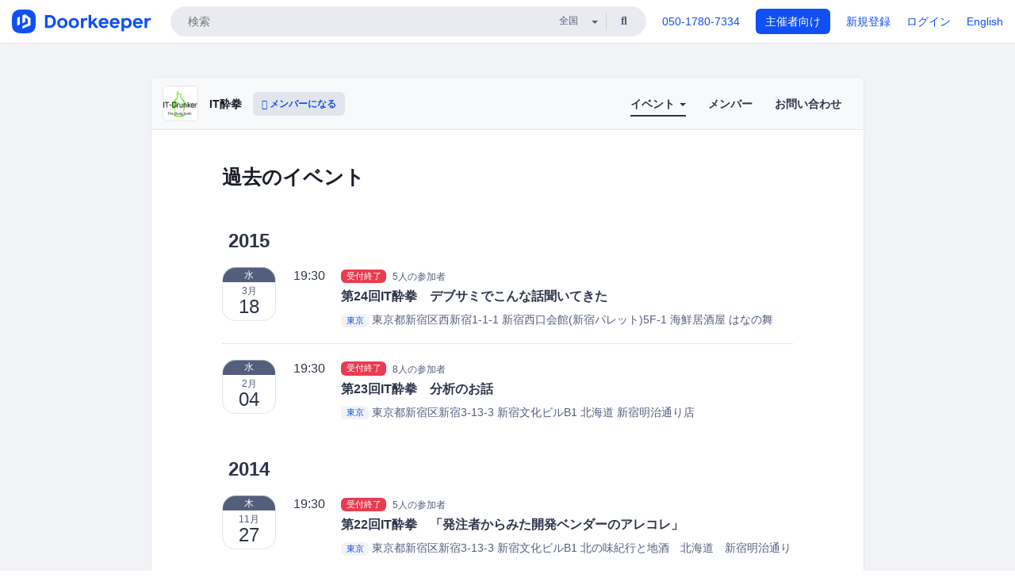

--- FILE ---
content_type: text/html; charset=utf-8
request_url: https://it-suiken.doorkeeper.jp/events/past
body_size: 6874
content:
<!DOCTYPE html>
<html lang='ja'>
<head>
<meta content='text/html;charset=UTF-8' http-equiv='content-type'>
<meta charset='utf-8'>
<meta content='IE=Edge,chrome=1' http-equiv='X-UA-Compatible'>
<meta content='width=device-width,initial-scale=1,maximum-scale=1,user-scalable=no' name='viewport'>
<meta content='telephone=no' name='format-detection'>
<meta content='195702240496602' property='fb:app_id'>
<title>
過去のイベント - IT酔拳
 | Doorkeeper
</title>
<link rel="icon" type="image/x-icon" href="https://doorkeeper.jp/assets/favicon-2e40be8f198ee3cb97dccbfbb3959374981ae0164d4f349e1787ff5f4c336af8.ico" />
<meta content='IT酔拳' property='og:title'>
<meta content='website' property='og:type'>
<meta content='https://doorkeeper.jp/rails/active_storage/representations/proxy/eyJfcmFpbHMiOnsibWVzc2FnZSI6IkJBaHBBK2huQVE9PSIsImV4cCI6bnVsbCwicHVyIjoiYmxvYl9pZCJ9fQ==--caa1b44c09463a6e8acf7a2aa1f065c6f8728ce3/eyJfcmFpbHMiOnsibWVzc2FnZSI6IkJBaDdCem9MWm05eWJXRjBTU0lJYW5CbkJqb0dSVlE2RTNKbGMybDZaVjloYm1SZmNHRmtXd2RwQWNocEFjZz0iLCJleHAiOm51bGwsInB1ciI6InZhcmlhdGlvbiJ9fQ==--ed21893bc3f6dbb42a45b555f9878f5434977670/logo_598308_web.jpg' property='og:image'>
<meta content='https://it-suiken.doorkeeper.jp/' property='og:url'>
<meta content='Doorkeeper' property='og:site_name'>
<meta name="twitter:card" content="summary">
<meta content='@doorkeeper_jp' name='twitter:site'>
<meta content='システム開発に関することを居酒屋で勉強するコミュニティです。
' name='twitter:description'>

<link rel="stylesheet" href="https://doorkeeper.jp/assets/fontawesome-6d53862a62d9076af1e6640213de3ab8114672a22f11aca4a0dd505304dea878.css" media="all" />
<link rel="stylesheet" href="https://doorkeeper.jp/assets/application-a7ca6442b36ff357134ea76775c81570b8873fe6fd80ba91fc22f78c56b3a689.css" media="all" />
<script src="https://doorkeeper.jp/assets/application-1c082e4d4428bb024ff379de01801b67c9e614217f5653cdf1dc3d215a8ac813.js"></script>
<script src="https://doorkeeper.jp/packs/js/app-774bc3e2b960369073bc.js" async="async"></script>
<link rel="stylesheet" href="https://doorkeeper.jp/packs/css/app-5989d222.css" async="async" media="screen" />
<meta name="csrf-param" content="authenticity_token" />
<meta name="csrf-token" content="R1aBC+ne3ErNB4tAPeifT3V1+shgiCqC5Wrf14rkV3Pjl3+fSQIKceFVT5YNGwPv+XJzaDB3eUYJFwZH4Y11WQ==" />
<script async src="https://www.googletagmanager.com/gtag/js?id=UA-15834284-1"></script>
<script>
  window.dataLayer = window.dataLayer || [];
  function gtag(){dataLayer.push(arguments);}
  gtag('js', new Date());
  gtag('config', 'UA-15834284-1'); // Universal Analytics property.
 
    gtag('config', 'G-RCGBRG13Y4'); // Google Analytics 4 property.
  
</script>
<script async='' src='https://www.googletagmanager.com/gtag/js?id=G-RCGBRG13Y4'></script>
<script>
  window.dataLayer = window.dataLayer || []; 
  function gtag(){dataLayer.push(arguments);} 
  gtag('js', new Date()); 
  gtag('config', 'G-RCGBRG13Y4');
</script>
<script>
  (function(w,d,s,l,i) {
    w[l]=w[l]||[];
    w[l].push({'gtm.start': new Date().getTime(),event:'gtm.js'});
    var f=d.getElementsByTagName(s)[0],
    j=d.createElement(s),dl=l!='dataLayer'?'&l='+l:'';
    j.async=true;
    j.src='https://www.googletagmanager.com/gtm.js?id='+i+dl;
    f.parentNode.insertBefore(j,f);
  })(window,document,'script','dataLayer','GTM-PPDS423');
</script>

<link rel="preload" as="style" href="https://glass.io/integration/glass.min.css" onload="this.onload=null;this.rel='stylesheet'" />
<script>
  window.glassApiKey = 'eurZwW4nhD1V8etacAW83Att';
  var s = document.createElement("script");
  s.type = "text/javascript";
  s.async = true;
  s.src = "https://glass.io/integration/glass.min.js";
  function load() {
    Glass.init();
  }
  s.onload = load;
  document.head.appendChild(s);
</script>
<script type="text/javascript">!function(e,t,n){function a(){var e=t.getElementsByTagName("script")[0],n=t.createElement("script");n.type="text/javascript",n.async=!0,n.src="https://beacon-v2.helpscout.net",e.parentNode.insertBefore(n,e)}if(e.Beacon=n=function(t,n,a){e.Beacon.readyQueue.push({method:t,options:n,data:a})},n.readyQueue=[],"complete"===t.readyState)return a();e.attachEvent?e.attachEvent("onload",a):e.addEventListener("load",a,!1)}(window,document,window.Beacon||function(){});</script>
<script type="text/javascript">
  window.Beacon('init', '9329d34b-d6c4-4abc-8115-ed0066b505cb')
</script>

<script>
//<![CDATA[
      (function(e,b){if(!b.__SV){var a,f,i,g;window.mixpanel=b;a=e.createElement("script");
      a.type="text/javascript";a.async=!0;a.src=("https:"===e.location.protocol?"https:":"http:")+
      '//cdn.mxpnl.com/libs/mixpanel-2.2.min.js';f=e.getElementsByTagName("script")[0];
      f.parentNode.insertBefore(a,f);b._i=[];b.init=function(a,e,d){function f(b,h){
      var a=h.split(".");2==a.length&&(b=b[a[0]],h=a[1]);b[h]=function(){b.push([h].concat(
      Array.prototype.slice.call(arguments,0)))}}var c=b;"undefined"!==typeof d?c=b[d]=[]:
      d="mixpanel";c.people=c.people||[];c.toString=function(b){var a="mixpanel";"mixpanel"!==d&&(a+="."+d);
      b||(a+=" (stub)");return a};c.people.toString=function(){return c.toString(1)+".people (stub)"};
      i="disable track track_pageview track_links track_forms register register_once alias unregister identify name_tag set_config people.set people.set_once people.increment people.append people.track_charge people.clear_charges people.delete_user".split(" ");
      for(g=0;g<i.length;g++)f(c,i[g]); b._i.push([a,e,d])};b.__SV=1.2}})(document,window.mixpanel||[]);
      mixpanel.init("2d0a9fadc66f322337b0428d60907db5");

//]]>
</script></head>
<body>
<!-- Google Tag Manager (noscript) -->
<noscript>
<iframe height='0' src='https://www.googletagmanager.com/ns.html?id=GTM-PPDS423' style='display:none;visibility:hidden' width='0'></iframe>
</noscript>
<!-- End Google Tag Manager (noscript) -->

<header class='app-header'>
<div class='app-header-inner'>
<div class='app-header-brand'>
<a class="doorkeeper" href="https://www.doorkeeper.jp/"><img alt="Doorkeeper" src="https://doorkeeper.jp/assets/logo-966182d4b3e6dab86edb746a9f7681769fc3928fc73b2776bbf36e3bc18d2674.svg" /></a>
</div>
<div class='app-header-search'>
<form class="search-form form" role="search" action="https://www.doorkeeper.jp/events" accept-charset="UTF-8" method="get">
<div class='search-compact'>
<div class='search-compact-inner'>
<input type="text" name="q" id="q" value="" class="search-compact-field" placeholder="検索" />
<div class='search-compact-location'>
<select name="prefecture_id" id="prefecture_id" class="search-compact-dropdown"><option value="">全国</option><option value="hokkaido">北海道</option>
<option value="aomori">青森</option>
<option value="iwate">岩手</option>
<option value="miyagi">宮城</option>
<option value="akita">秋田</option>
<option value="yamagata">山形</option>
<option value="fukushima">福島</option>
<option value="ibaraki">茨城</option>
<option value="tochigi">栃木</option>
<option value="gunma">群馬</option>
<option value="saitama">埼玉</option>
<option value="chiba">千葉</option>
<option value="tokyo">東京</option>
<option value="kanagawa">神奈川</option>
<option value="niigata">新潟</option>
<option value="toyama">富山</option>
<option value="ishikawa">石川</option>
<option value="fukui">福井</option>
<option value="yamanashi">山梨</option>
<option value="nagano">長野</option>
<option value="gifu">岐阜</option>
<option value="shizuoka">静岡</option>
<option value="aichi">愛知</option>
<option value="mie">三重</option>
<option value="shiga">滋賀</option>
<option value="kyoto">京都</option>
<option value="osaka">大阪</option>
<option value="hyogo">兵庫</option>
<option value="nara">奈良</option>
<option value="wakayama">和歌山</option>
<option value="tottori">鳥取</option>
<option value="shimane">島根</option>
<option value="okayama">岡山</option>
<option value="hiroshima">広島</option>
<option value="yamaguchi">山口</option>
<option value="tokushima">徳島</option>
<option value="kagawa">香川</option>
<option value="ehime">愛媛</option>
<option value="kochi">高知</option>
<option value="fukuoka">福岡</option>
<option value="saga">佐賀</option>
<option value="nagasaki">長崎</option>
<option value="kumamoto">熊本</option>
<option value="oita">大分</option>
<option value="miyazaki">宮崎</option>
<option value="kagoshima">鹿児島</option>
<option value="okinawa">沖縄</option></select>
</div>
<div class='search-compact-submit'>
<button type="submit" class="search-compact-btn"><i class="fas fa-search"></i></button>
</div>
</div>
</div>
</form>


</div>
<div class='app-header-nav'>
<nav class='app-header-nav-list'>
<div class='app-header-nav-item'><a href="tel:8105017807334">050-1780-7334</a></div>
<div class='app-header-nav-item hidden-xxs'><a class="btn btn-primary btn-block" href="https://www.doorkeeper.jp/organizers?locale=ja">主催者向け</a></div>
<div class='app-header-nav-item hidden-xxs'><a href="https://manage.doorkeeper.jp/user/sign_up?continue=https%3A%2F%2Fit-suiken.doorkeeper.jp%2Fevents%2Fpast">新規登録</a></div>
<div class='app-header-nav-item'><a href="https://manage.doorkeeper.jp/user/sign_in?continue=https%3A%2F%2Fit-suiken.doorkeeper.jp%2Fevents%2Fpast">ログイン</a></div>
<div class='app-header-nav-item hidden-xxs'><a rel="nofollow" href="https://it-suiken.doorkeeper.jp/events/past?locale=en&amp;switch_locale=true">English</a></div>
<div class='app-header-search-mobile' style='margin-right: 0; margin-left: 20px;'>
<button id='mobile-search-btn'>
<i class="fas fa-search search-icon"></i>
<i class="fas fa-times close-icon"></i>
</button>
</div>
</nav>
</div>
</div>
</header>


<div class='content client-full-width'>
<div class='client-container'>
<div class='community-page'>
<div class='community-header'>
<div class='community-header-inner'>
<div class='community-header-info'>
<div class='community-profile-picture'>
<a href="/"><img alt="IT酔拳" src="https://doorkeeper.jp/rails/active_storage/representations/proxy/eyJfcmFpbHMiOnsibWVzc2FnZSI6IkJBaHBBK2huQVE9PSIsImV4cCI6bnVsbCwicHVyIjoiYmxvYl9pZCJ9fQ==--caa1b44c09463a6e8acf7a2aa1f065c6f8728ce3/eyJfcmFpbHMiOnsibWVzc2FnZSI6IkJBaDdCem9MWm05eWJXRjBTU0lJYW5CbkJqb0dSVlE2RTNKbGMybDZaVjloYm1SZmNHRmtXd2RwQWNocEFjZz0iLCJleHAiOm51bGwsInB1ciI6InZhcmlhdGlvbiJ9fQ==--ed21893bc3f6dbb42a45b555f9878f5434977670/logo_598308_web.jpg" /></a>
</div>
<h4 class='community-title'>
<a href="/">IT酔拳</a>
</h4>
<a class='visible-sm visible-xs btn btn-add-community' data-toggle='collapse' href='#community-nav'>
<i class="fas fa-bars"></i>
</a>
<a class="btn btn-sm btn-add-community hidden-sm hidden-xs" href="/member/new"><i class="fas fa-plus"></i> メンバーになる</a>
</div>
<ul class='community-nav collapse' id='community-nav'>
<li class='community-nav-item visible-sm visible-xs'>
<a class="community-nav-link" href="/member/new">メンバーになる</a>
</li>
<li class='community-nav-item hidden-xs hidden-sm active'>
<div class='dropdown'>
<a class='dropdown-toggle community-nav-link' data-toggle='dropdown' href='#' id='eventsDropdown'>
イベント
<span class='caret'></span>
</a>
<ul class='dropdown-menu'>
<li><a class="community-nav-link" href="/events/upcoming">開催予定イベント</a></li>
<li><a class="community-nav-link" href="/events/past">過去のイベント</a></li>
</ul>
</div>
</li>
<li class='visible-xs visible-sm community-nav-item'><a class="community-nav-link" href="/events/upcoming">開催予定イベント</a></li>
<li class='visible-xs visible-sm community-nav-item active'><a class="community-nav-link" href="/events/past">過去のイベント</a></li>
<li class='community-nav-item'>
<a class="community-nav-link" href="/members">メンバー</a>
</li>
<li class='community-nav-item'>
<a class="community-nav-link" href="/contact/new">お問い合わせ
</a></li>
</ul>
</div>
</div>


<div class='community-content'>
<div class='community-block'>
<div class='community-container'>
<div class='client-header'><h1 class='community-content-title'>過去のイベント</h1>
</div>
<h3 class='year-for-events-list'>2015</h3>
<div class='global-event-list'>
<div class='global-event-list-day'>
<div class='global-event-list-date-header'>2015-03-18（水）</div>
<div class='global-event-list-date-wrapper'><div class='calendar-block-date'>
<div class='weekday-wrap weekday-wrap-past'>
<div class='weekday'>水</div>
</div>
<div class='day-wrap'>
<div class='month'>3月</div>
<div class='day'>18</div>
</div>
</div>
</div>
<div class='global-event-list-events-that-day'><div class='global-event events-list'>
<time>19:30</time>
<div class='events-list-items-wrap'>
<div class='events-list-text-wrap'>
<div class='client-event-registration-status'>
<label class='label label-danger'>受付終了</label>
<span class='events-list-item-current-registred'>5人の参加者</span>
</div>
<div class='events-list-item-title'>
<h3>
<a href="https://it-suiken.doorkeeper.jp/events/21830"><span>第24回IT酔拳　デブサミでこんな話聞いてきた</span>
</a></h3>
</div>
<div class='events-list-item-meta'>
<time class='events-list-item-time'>
<span class='events-list-item-time-date'>2015年3月18日</span>
19:30 - 21:30
</time>
<div class='events-list-item-meta'>
<div class='events-list-item-venue'>
<a class="label label-link" href="https://www.doorkeeper.jp/prefectures/tokyo">東京</a>
<span>東京都新宿区西新宿1-1-1 新宿西口会館(新宿パレット)5F-1</span>
<span>海鮮居酒屋 はなの舞　新宿西口パレット店 </span>
</div>
</div>
</div>
</div>
</div>
</div>
</div>
</div>
<div class='global-event-list-day'>
<div class='global-event-list-date-header'>2015-02-04（水）</div>
<div class='global-event-list-date-wrapper'><div class='calendar-block-date'>
<div class='weekday-wrap weekday-wrap-past'>
<div class='weekday'>水</div>
</div>
<div class='day-wrap'>
<div class='month'>2月</div>
<div class='day'>04</div>
</div>
</div>
</div>
<div class='global-event-list-events-that-day'><div class='global-event events-list'>
<time>19:30</time>
<div class='events-list-items-wrap'>
<div class='events-list-text-wrap'>
<div class='client-event-registration-status'>
<label class='label label-danger'>受付終了</label>
<span class='events-list-item-current-registred'>8人の参加者</span>
</div>
<div class='events-list-item-title'>
<h3>
<a href="https://it-suiken.doorkeeper.jp/events/20091"><span>第23回IT酔拳　分析のお話</span>
</a></h3>
</div>
<div class='events-list-item-meta'>
<time class='events-list-item-time'>
<span class='events-list-item-time-date'>2015年2月4日</span>
19:30 - 21:30
</time>
<div class='events-list-item-meta'>
<div class='events-list-item-venue'>
<a class="label label-link" href="https://www.doorkeeper.jp/prefectures/tokyo">東京</a>
<span>東京都新宿区新宿3-13-3 新宿文化ビルB1</span>
<span>北海道 新宿明治通り店</span>
</div>
</div>
</div>
</div>
</div>
</div>
</div>
</div>
</div>


<h3 class='year-for-events-list'>2014</h3>
<div class='global-event-list'>
<div class='global-event-list-day'>
<div class='global-event-list-date-header'>2014-11-27（木）</div>
<div class='global-event-list-date-wrapper'><div class='calendar-block-date'>
<div class='weekday-wrap weekday-wrap-past'>
<div class='weekday'>木</div>
</div>
<div class='day-wrap'>
<div class='month'>11月</div>
<div class='day'>27</div>
</div>
</div>
</div>
<div class='global-event-list-events-that-day'><div class='global-event events-list'>
<time>19:30</time>
<div class='events-list-items-wrap'>
<div class='events-list-text-wrap'>
<div class='client-event-registration-status'>
<label class='label label-danger'>受付終了</label>
<span class='events-list-item-current-registred'>5人の参加者</span>
</div>
<div class='events-list-item-title'>
<h3>
<a href="https://it-suiken.doorkeeper.jp/events/17379"><span>第22回IT酔拳　「発注者からみた開発ベンダーのアレコレ」</span>
</a></h3>
</div>
<div class='events-list-item-meta'>
<time class='events-list-item-time'>
<span class='events-list-item-time-date'>2014年11月27日</span>
19:30 - 21:30
</time>
<div class='events-list-item-meta'>
<div class='events-list-item-venue'>
<a class="label label-link" href="https://www.doorkeeper.jp/prefectures/tokyo">東京</a>
<span>東京都新宿区新宿3-13-3 新宿文化ビルB1</span>
<span>北の味紀行と地酒　北海道　新宿明治通り店</span>
</div>
</div>
</div>
</div>
</div>
</div>
</div>
</div>
<div class='global-event-list-day'>
<div class='global-event-list-date-header'>2014-10-24（金）</div>
<div class='global-event-list-date-wrapper'><div class='calendar-block-date'>
<div class='weekday-wrap weekday-wrap-past'>
<div class='weekday'>金</div>
</div>
<div class='day-wrap'>
<div class='month'>10月</div>
<div class='day'>24</div>
</div>
</div>
</div>
<div class='global-event-list-events-that-day'><div class='global-event events-list'>
<time>19:30</time>
<div class='events-list-items-wrap'>
<div class='events-list-text-wrap'>
<div class='client-event-registration-status'>
<label class='label label-danger'>受付終了</label>
<span class='events-list-item-current-registred'>9人の参加者</span>
</div>
<div class='events-list-item-title'>
<h3>
<a href="https://it-suiken.doorkeeper.jp/events/16253"><span>第21回IT酔拳　とあるチームのビジネス戦略につっ込む会</span>
</a></h3>
</div>
<div class='events-list-item-meta'>
<time class='events-list-item-time'>
<span class='events-list-item-time-date'>2014年10月24日</span>
19:30 - 21:30
</time>
<div class='events-list-item-meta'>
<div class='events-list-item-venue'>
<span>新宿　完全個室ダイニング　和の宴　</span>
</div>
</div>
</div>
</div>
</div>
</div>
</div>
</div>
<div class='global-event-list-day'>
<div class='global-event-list-date-header'>2014-05-21（水）</div>
<div class='global-event-list-date-wrapper'><div class='calendar-block-date'>
<div class='weekday-wrap weekday-wrap-past'>
<div class='weekday'>水</div>
</div>
<div class='day-wrap'>
<div class='month'>5月</div>
<div class='day'>21</div>
</div>
</div>
</div>
<div class='global-event-list-events-that-day'><div class='global-event events-list'>
<time>19:00</time>
<div class='events-list-items-wrap'>
<div class='events-list-text-wrap'>
<div class='client-event-registration-status'>
<label class='label label-danger'>受付終了</label>
<span class='events-list-item-current-registred'>14人の参加者</span>
</div>
<div class='events-list-item-title'>
<h3>
<a href="https://it-suiken.doorkeeper.jp/events/10965"><span>第20回IT酔拳　LT大会</span>
</a></h3>
</div>
<div class='events-list-item-meta'>
<time class='events-list-item-time'>
<span class='events-list-item-time-date'>2014年5月21日</span>
19:00 - 21:30
</time>
<div class='events-list-item-meta'>
<div class='events-list-item-venue'>
<span>北の味紀行と地酒　北海道 五反田西口店</span>
</div>
</div>
</div>
</div>
</div>
</div>
</div>
</div>
<div class='global-event-list-day'>
<div class='global-event-list-date-header'>2014-04-23（水）</div>
<div class='global-event-list-date-wrapper'><div class='calendar-block-date'>
<div class='weekday-wrap weekday-wrap-past'>
<div class='weekday'>水</div>
</div>
<div class='day-wrap'>
<div class='month'>4月</div>
<div class='day'>23</div>
</div>
</div>
</div>
<div class='global-event-list-events-that-day'><div class='global-event events-list'>
<time>19:30</time>
<div class='events-list-items-wrap'>
<div class='events-list-text-wrap'>
<div class='client-event-registration-status'>
<label class='label label-danger'>受付終了</label>
<span class='events-list-item-current-registred'>15人の参加者</span>
</div>
<div class='events-list-item-title'>
<h3>
<a href="https://it-suiken.doorkeeper.jp/events/10532"><span>第19回IT酔拳　「新しいWEBサービスの企画」に困ってます</span>
</a></h3>
</div>
<div class='events-list-item-meta'>
<time class='events-list-item-time'>
<span class='events-list-item-time-date'>2014年4月23日</span>
19:30 - 22:30
</time>
<div class='events-list-item-meta'>
<div class='events-list-item-venue'>
<span>くいもの屋わん 渋谷桜丘店</span>
</div>
</div>
</div>
</div>
</div>
</div>
</div>
</div>
</div>




</div>
</div>

</div>
</div>
</div>
</div>

<footer class='app-footer compact-footer'>
<div class='app-footer-inner'>
<div class='app-footer-block'>
<ul>
<li><a href="/contact/new">主催者にお問い合わせ</a></li>
<li><a href="https://support.doorkeeper.jp/collection/5-collection">ヘルプ</a></li>
<li><a href="https://www.doorkeeper.jp/terms">利用規約</a></li>
<li><a href="https://www.doorkeeper.jp/privacy">プライバシーポリシー</a></li>
<li><a href="https://www.doorkeeper.jp/report_copyright_infringment">著作権侵害の報告について</a></li>
<li><a rel="nofollow" href="?locale=en&amp;switch_locale=true">English</a></li>
</ul>
Powered by
<a href="https://www.doorkeeper.jp/">Doorkeeper</a>
</div>
</div>
</footer>

<div id='jstemplates'></div>

<div class='modal fade' id='modal_overlay' role='dialog' tabindex='-1'>
<div class='modal-dialog'>
<div class='modal-content'>
<div class='unloaded-state'>
<div class="modal-header"><button type="button" class="close" data-dismiss="modal" aria-label="Close"><span aria-hidden="true">&times;</span></button><h4 class="modal-title">送信中...</h4></div>
<div class='modal-body'>
<div class='text-center'>
<i class="fas fa-sync fa-spin fa-4x"></i>
</div>
</div>
<div class='modal-footer'>
<a class='btn btn-default' data-dismiss='modal' href='#'>閉じる</a>
</div>
</div>
<div class='loaded-state'></div>
</div>
</div>
</div>

<script>
  mixpanel.register_once({
    'First URL': 'https://it-suiken.doorkeeper.jp/events/past'
  });
</script>
<script>
//<![CDATA[

//]]>
</script></body>
</html>


